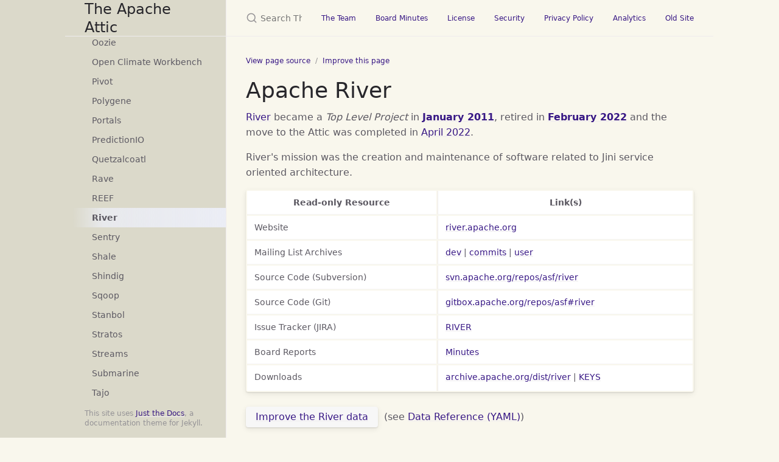

--- FILE ---
content_type: text/html
request_url: https://attic.apache.org/projects/river.html
body_size: 5224
content:

<!DOCTYPE html>
<html lang="en-US">
<head>
  <meta charset="UTF-8">
  <meta http-equiv="X-UA-Compatible" content="IE=Edge">
  <link rel="stylesheet" href="/assets/css/just-the-docs-default.css">
  <link rel="stylesheet" href="/assets/css/just-the-docs-head-nav.css" id="jtd-head-nav-stylesheet">
  <style id="jtd-nav-activation">
    .site-nav > ul.nav-list:first-child > li > a,
    .site-nav > ul.nav-list:first-child > li > ul > li:not(:nth-child(78)) > a,
    .site-nav > ul.nav-list:first-child > li > ul > li > ul > li a {
      background-image: none;
    }
    .site-nav > ul.nav-list:not(:first-child) a,
    .site-nav li.external a {
      background-image: none;
    }
    .site-nav > ul.nav-list:first-child > li:nth-child(4) > ul > li:nth-child(78) > a {
      font-weight: 600;
      text-decoration: none;
    }.site-nav > ul.nav-list:first-child > li:nth-child(4) > button svg,
    .site-nav > ul.nav-list:first-child > li:nth-child(4) > ul > li:nth-child(78) > button svg {
      transform: rotate(-90deg);
    }.site-nav > ul.nav-list:first-child > li.nav-list-item:nth-child(4) > ul.nav-list,
    .site-nav > ul.nav-list:first-child > li.nav-list-item:nth-child(4) > ul.nav-list > li.nav-list-item:nth-child(78) > ul.nav-list {
      display: block;
    }
  </style>
    <script src="/assets/js/vendor/lunr.min.js"></script>
  <script src="/assets/js/just-the-docs.js"></script>
  <meta name="viewport" content="width=device-width, initial-scale=1">
  <!-- Begin Jekyll SEO tag v2.8.0 -->
<title>River | The Apache Attic</title>
<meta name="generator" content="Jekyll v4.4.1" />
<meta property="og:title" content="River" />
<meta property="og:locale" content="en_US" />
<meta name="description" content="The Apache Attic was created in November 2008 to provide process and solutions to make it clear when an Apache project has reached its end of life." />
<meta property="og:description" content="The Apache Attic was created in November 2008 to provide process and solutions to make it clear when an Apache project has reached its end of life." />
<link rel="canonical" href="https://attic.apache.org//projects/river.html" />
<meta property="og:url" content="https://attic.apache.org//projects/river.html" />
<meta property="og:site_name" content="The Apache Attic" />
<meta property="og:type" content="website" />
<meta name="twitter:card" content="summary" />
<meta property="twitter:title" content="River" />
<script type="application/ld+json">
{"@context":"https://schema.org","@type":"WebPage","description":"The Apache Attic was created in November 2008 to provide process and solutions to make it clear when an Apache project has reached its end of life.","headline":"River","url":"https://attic.apache.org//projects/river.html"}</script>
<!-- End Jekyll SEO tag -->
  <script src="https://www.apachecon.com/event-images/snippet.js"></script>
<!-- Matomo -->
<script>
  var _paq = window._paq = window._paq || [];
  /* tracker methods like "setCustomDimension" should be called before "trackPageView" */
  _paq.push(["setDoNotTrack", true]);
  _paq.push(["disableCookies"]);
  _paq.push(['trackPageView']);
  _paq.push(['enableLinkTracking']);
  (function() {
    var u="https://analytics.apache.org/";
    _paq.push(['setTrackerUrl', u+'matomo.php']);
    _paq.push(['setSiteId', '78']);
    var d=document, g=d.createElement('script'), s=d.getElementsByTagName('script')[0];
    g.async=true; g.src=u+'matomo.js'; s.parentNode.insertBefore(g,s);
  })();
</script>
<!-- End Matomo Code -->
</head>
<body>
  <a class="skip-to-main" href="#main-content">Skip to main content</a>
  <svg xmlns="http://www.w3.org/2000/svg" class="d-none">
  <symbol id="svg-link" viewBox="0 0 24 24">
  <title>Link</title>
  <svg xmlns="http://www.w3.org/2000/svg" width="24" height="24" viewBox="0 0 24 24" fill="none" stroke="currentColor" stroke-width="2" stroke-linecap="round" stroke-linejoin="round" class="feather feather-link">
    <path d="M10 13a5 5 0 0 0 7.54.54l3-3a5 5 0 0 0-7.07-7.07l-1.72 1.71"></path><path d="M14 11a5 5 0 0 0-7.54-.54l-3 3a5 5 0 0 0 7.07 7.07l1.71-1.71"></path>
  </svg>
</symbol>
  <symbol id="svg-menu" viewBox="0 0 24 24">
  <title>Menu</title>
  <svg xmlns="http://www.w3.org/2000/svg" width="24" height="24" viewBox="0 0 24 24" fill="none" stroke="currentColor" stroke-width="2" stroke-linecap="round" stroke-linejoin="round" class="feather feather-menu">
    <line x1="3" y1="12" x2="21" y2="12"></line><line x1="3" y1="6" x2="21" y2="6"></line><line x1="3" y1="18" x2="21" y2="18"></line>
  </svg>
</symbol>
  <symbol id="svg-arrow-right" viewBox="0 0 24 24">
  <title>Expand</title>
  <svg xmlns="http://www.w3.org/2000/svg" width="24" height="24" viewBox="0 0 24 24" fill="none" stroke="currentColor" stroke-width="2" stroke-linecap="round" stroke-linejoin="round" class="feather feather-chevron-right">
    <polyline points="9 18 15 12 9 6"></polyline>
  </svg>
</symbol>
  <!-- Feather. MIT License: https://github.com/feathericons/feather/blob/master/LICENSE -->
<symbol id="svg-external-link" width="24" height="24" viewBox="0 0 24 24" fill="none" stroke="currentColor" stroke-width="2" stroke-linecap="round" stroke-linejoin="round" class="feather feather-external-link">
  <title id="svg-external-link-title">(external link)</title>
  <path d="M18 13v6a2 2 0 0 1-2 2H5a2 2 0 0 1-2-2V8a2 2 0 0 1 2-2h6"></path><polyline points="15 3 21 3 21 9"></polyline><line x1="10" y1="14" x2="21" y2="3"></line>
</symbol>
    <symbol id="svg-doc" viewBox="0 0 24 24">
  <title>Document</title>
  <svg xmlns="http://www.w3.org/2000/svg" width="24" height="24" viewBox="0 0 24 24" fill="none" stroke="currentColor" stroke-width="2" stroke-linecap="round" stroke-linejoin="round" class="feather feather-file">
    <path d="M13 2H6a2 2 0 0 0-2 2v16a2 2 0 0 0 2 2h12a2 2 0 0 0 2-2V9z"></path><polyline points="13 2 13 9 20 9"></polyline>
  </svg>
</symbol>
    <symbol id="svg-search" viewBox="0 0 24 24">
  <title>Search</title>
  <svg xmlns="http://www.w3.org/2000/svg" width="24" height="24" viewBox="0 0 24 24" fill="none" stroke="currentColor" stroke-width="2" stroke-linecap="round" stroke-linejoin="round" class="feather feather-search">
    <circle cx="11" cy="11" r="8"></circle><line x1="21" y1="21" x2="16.65" y2="16.65"></line>
  </svg>
</symbol>
    <!-- Bootstrap Icons. MIT License: https://github.com/twbs/icons/blob/main/LICENSE.md -->
<symbol id="svg-copy" viewBox="0 0 16 16">
  <title>Copy</title>
  <svg xmlns="http://www.w3.org/2000/svg" width="16" height="16" fill="currentColor" class="bi bi-clipboard" viewBox="0 0 16 16">
    <path d="M4 1.5H3a2 2 0 0 0-2 2V14a2 2 0 0 0 2 2h10a2 2 0 0 0 2-2V3.5a2 2 0 0 0-2-2h-1v1h1a1 1 0 0 1 1 1V14a1 1 0 0 1-1 1H3a1 1 0 0 1-1-1V3.5a1 1 0 0 1 1-1h1v-1z"/>
    <path d="M9.5 1a.5.5 0 0 1 .5.5v1a.5.5 0 0 1-.5.5h-3a.5.5 0 0 1-.5-.5v-1a.5.5 0 0 1 .5-.5h3zm-3-1A1.5 1.5 0 0 0 5 1.5v1A1.5 1.5 0 0 0 6.5 4h3A1.5 1.5 0 0 0 11 2.5v-1A1.5 1.5 0 0 0 9.5 0h-3z"/>
  </svg>
</symbol>
<symbol id="svg-copied" viewBox="0 0 16 16">
  <title>Copied</title>
  <svg xmlns="http://www.w3.org/2000/svg" width="16" height="16" fill="currentColor" class="bi bi-clipboard-check-fill" viewBox="0 0 16 16">
    <path d="M6.5 0A1.5 1.5 0 0 0 5 1.5v1A1.5 1.5 0 0 0 6.5 4h3A1.5 1.5 0 0 0 11 2.5v-1A1.5 1.5 0 0 0 9.5 0h-3Zm3 1a.5.5 0 0 1 .5.5v1a.5.5 0 0 1-.5.5h-3a.5.5 0 0 1-.5-.5v-1a.5.5 0 0 1 .5-.5h3Z"/>
    <path d="M4 1.5H3a2 2 0 0 0-2 2V14a2 2 0 0 0 2 2h10a2 2 0 0 0 2-2V3.5a2 2 0 0 0-2-2h-1v1A2.5 2.5 0 0 1 9.5 5h-3A2.5 2.5 0 0 1 4 2.5v-1Zm6.854 7.354-3 3a.5.5 0 0 1-.708 0l-1.5-1.5a.5.5 0 0 1 .708-.708L7.5 10.793l2.646-2.647a.5.5 0 0 1 .708.708Z"/>
  </svg>
</symbol>
</svg>
    <div class="side-bar">
  <div class="site-header" role="banner">
    <a href="/" class="site-title lh-tight">
  The Apache Attic
</a>
    <button id="menu-button" class="site-button btn-reset" aria-label="Toggle menu" aria-pressed="false">
      <svg viewBox="0 0 24 24" class="icon" aria-hidden="true"><use xlink:href="#svg-menu"></use></svg>
    </button>
  </div>
  <nav aria-label="Main" id="site-nav" class="site-nav">
    <ul class="nav-list"><li class="nav-list-item"><button class="nav-list-expander btn-reset" aria-label="toggle items in The Apache Attic category" aria-pressed="false">
        <svg viewBox="0 0 24 24" aria-hidden="true"><use xlink:href="#svg-arrow-right"></use></svg>
      </button><a href="/" class="nav-list-link">The Apache Attic</a><ul class="nav-list"><li class="nav-list-item"><a href="/projects-index.html" class="nav-list-link">Index</a></li><li class="nav-list-item"><a href="/stats.html" class="nav-list-link">Statistics</a></li><li class="nav-list-item"><a href="/timeline.html" class="nav-list-link">Timeline</a></li></ul></li><li class="nav-list-item"><button class="nav-list-expander btn-reset" aria-label="toggle items in Process category" aria-pressed="false">
        <svg viewBox="0 0 24 24" aria-hidden="true"><use xlink:href="#svg-arrow-right"></use></svg>
      </button><a href="/process.html" class="nav-list-link">Process</a><ul class="nav-list"><li class="nav-list-item"><a href="/resolution.html" class="nav-list-link">Board Resolution</a></li><li class="nav-list-item"><a href="/process-howto.html" class="nav-list-link">Attic Process - How To</a></li><li class="nav-list-item"><a href="/data.html" class="nav-list-link">Data Reference (YAML)</a></li></ul></li><li class="nav-list-item"><button class="nav-list-expander btn-reset" aria-label="toggle items in Process Tracking category" aria-pressed="false">
        <svg viewBox="0 0 24 24" aria-hidden="true"><use xlink:href="#svg-arrow-right"></use></svg>
      </button><a href="/tracking.html" class="nav-list-link">Process Tracking</a><ul class="nav-list"><li class="nav-list-item"><a href="/templates/olingo.html" class="nav-list-link">Olingo Templates</a></li></ul></li><li class="nav-list-item"><button class="nav-list-expander btn-reset" aria-label="toggle items in Retired Projects category" aria-pressed="false">
        <svg viewBox="0 0 24 24" aria-hidden="true"><use xlink:href="#svg-arrow-right"></use></svg>
      </button><a href="/projects.html" class="nav-list-link">Retired Projects</a><ul class="nav-list"><li class="nav-list-item"><a href="/projects/abdera.html" class="nav-list-link">Abdera</a></li><li class="nav-list-item"><a href="/projects/ace.html" class="nav-list-link">Ace</a></li><li class="nav-list-item"><a href="/projects/any23.html" class="nav-list-link">Any23</a></li><li class="nav-list-item"><a href="/projects/apex.html" class="nav-list-link">Apex</a></li><li class="nav-list-item"><a href="/projects/archiva.html" class="nav-list-link">Archiva</a></li><li class="nav-list-item"><a href="/projects/aurora.html" class="nav-list-link">Aurora</a></li><li class="nav-list-item"><a href="/projects/avalon.html" class="nav-list-link">Avalon</a></li><li class="nav-list-item"><a href="/projects/axis-sandesha-c.html" class="nav-list-link">Axis Sandesha2/C</a></li><li class="nav-list-item"><a href="/projects/axis-savan-c.html" class="nav-list-link">Axis Savan/C</a></li><li class="nav-list-item"><a href="/projects/axis-savan-java.html" class="nav-list-link">Axis Savan/Java</a></li><li class="nav-list-item"><a href="/projects/bahir.html" class="nav-list-link">Bahir</a></li><li class="nav-list-item"><a href="/projects/beehive.html" class="nav-list-link">Beehive</a></li><li class="nav-list-item"><a href="/projects/bloodhound.html" class="nav-list-link">Bloodhound</a></li><li class="nav-list-item"><a href="/projects/buildr.html" class="nav-list-link">Buildr</a></li><li class="nav-list-item"><a href="/projects/stdcxx.html" class="nav-list-link">C++ Standard Library</a></li><li class="nav-list-item"><a href="/projects/chemistry.html" class="nav-list-link">Chemistry</a></li><li class="nav-list-item"><a href="/projects/chukwa.html" class="nav-list-link">Chukwa</a></li><li class="nav-list-item"><a href="/projects/clerezza.html" class="nav-list-link">Clerezza</a></li><li class="nav-list-item"><a href="/projects/click.html" class="nav-list-link">Click</a></li><li class="nav-list-item"><a href="/projects/cocoon.html" class="nav-list-link">Cocoon</a></li><li class="nav-list-item"><a href="/projects/continuum.html" class="nav-list-link">Continuum</a></li><li class="nav-list-item"><a href="/projects/crunch.html" class="nav-list-link">Crunch</a></li><li class="nav-list-item"><a href="/projects/ojb.html" class="nav-list-link">DB ObJectRelationalBridge (OJB)</a></li><li class="nav-list-item"><a href="/projects/deltacloud.html" class="nav-list-link">Deltacloud</a></li><li class="nav-list-item"><a href="/projects/devicemap.html" class="nav-list-link">DeviceMap</a></li><li class="nav-list-item"><a href="/projects/directmemory.html" class="nav-list-link">DirectMemory</a></li><li class="nav-list-item"><a href="/projects/drat.html" class="nav-list-link">DRAT</a></li><li class="nav-list-item"><a href="/projects/eagle.html" class="nav-list-link">Eagle</a></li><li class="nav-list-item"><a href="/projects/esme.html" class="nav-list-link">ESME</a></li><li class="nav-list-item"><a href="/projects/etch.html" class="nav-list-link">Etch</a></li><li class="nav-list-item"><a href="/projects/excalibur.html" class="nav-list-link">Excalibur</a></li><li class="nav-list-item"><a href="/projects/falcon.html" class="nav-list-link">Falcon</a></li><li class="nav-list-item"><a href="/projects/forrest.html" class="nav-list-link">Forrest</a></li><li class="nav-list-item"><a href="/projects/giraph.html" class="nav-list-link">Giraph</a></li><li class="nav-list-item"><a href="/projects/gora.html" class="nav-list-link">Gora</a></li><li class="nav-list-item"><a href="/projects/griffin.html" class="nav-list-link">Griffin</a></li><li class="nav-list-item"><a href="/projects/hama.html" class="nav-list-link">Hama</a></li><li class="nav-list-item"><a href="/projects/harmony.html" class="nav-list-link">Harmony</a></li><li class="nav-list-item"><a href="/projects/hawq.html" class="nav-list-link">HAWQ</a></li><li class="nav-list-item"><a href="/projects/hivemind.html" class="nav-list-link">HiveMind</a></li><li class="nav-list-item"><a href="/projects/ibatis.html" class="nav-list-link">iBATIS</a></li><li class="nav-list-item"><a href="/projects/jakarta.html" class="nav-list-link">Jakarta</a></li><li class="nav-list-item"><a href="/projects/jakarta-cactus.html" class="nav-list-link">Jakarta Cactus</a></li><li class="nav-list-item"><a href="/projects/jakarta-ecs.html" class="nav-list-link">Jakarta ECS</a></li><li class="nav-list-item"><a href="/projects/jakarta-oro.html" class="nav-list-link">Jakarta ORO</a></li><li class="nav-list-item"><a href="/projects/jakarta-regexp.html" class="nav-list-link">Jakarta Regexp</a></li><li class="nav-list-item"><a href="/projects/jakarta-slide.html" class="nav-list-link">Jakarta Slide</a></li><li class="nav-list-item"><a href="/projects/jakarta-taglibs.html" class="nav-list-link">Jakarta Taglibs</a></li><li class="nav-list-item"><a href="/projects/jclouds.html" class="nav-list-link">jclouds</a></li><li class="nav-list-item"><a href="/projects/joshua.html" class="nav-list-link">Joshua</a></li><li class="nav-list-item"><a href="/projects/juddi.html" class="nav-list-link">jUDDI</a></li><li class="nav-list-item"><a href="/projects/kibble.html" class="nav-list-link">Kibble</a></li><li class="nav-list-item"><a href="/projects/labs.html" class="nav-list-link">Labs</a></li><li class="nav-list-item"><a href="/projects/lens.html" class="nav-list-link">Lens</a></li><li class="nav-list-item"><a href="/projects/lenya.html" class="nav-list-link">Lenya</a></li><li class="nav-list-item"><a href="/projects/lucy.html" class="nav-list-link">Lucy</a></li><li class="nav-list-item"><a href="/projects/marmotta.html" class="nav-list-link">Marmotta</a></li><li class="nav-list-item"><a href="/projects/mesos.html" class="nav-list-link">Mesos</a></li><li class="nav-list-item"><a href="/projects/metamodel.html" class="nav-list-link">MetaModel</a></li><li class="nav-list-item"><a href="/projects/metron.html" class="nav-list-link">Metron</a></li><li class="nav-list-item"><a href="/projects/mnemonic.html" class="nav-list-link">Mnemonic</a></li><li class="nav-list-item"><a href="/projects/mrunit.html" class="nav-list-link">MRUnit</a></li><li class="nav-list-item"><a href="/projects/mxnet.html" class="nav-list-link">MXNet</a></li><li class="nav-list-item"><a href="/projects/ode.html" class="nav-list-link">ODE</a></li><li class="nav-list-item"><a href="/projects/olingo.html" class="nav-list-link">Olingo</a></li><li class="nav-list-item"><a href="/projects/oltu.html" class="nav-list-link">Oltu</a></li><li class="nav-list-item"><a href="/projects/onami.html" class="nav-list-link">Onami</a></li><li class="nav-list-item"><a href="/projects/oodt.html" class="nav-list-link">OODT</a></li><li class="nav-list-item"><a href="/projects/oozie.html" class="nav-list-link">Oozie</a></li><li class="nav-list-item"><a href="/projects/climate.html" class="nav-list-link">Open Climate Workbench</a></li><li class="nav-list-item"><a href="/projects/pivot.html" class="nav-list-link">Pivot</a></li><li class="nav-list-item"><a href="/projects/polygene.html" class="nav-list-link">Polygene</a></li><li class="nav-list-item"><a href="/projects/portals.html" class="nav-list-link">Portals</a></li><li class="nav-list-item"><a href="/projects/predictionio.html" class="nav-list-link">PredictionIO</a></li><li class="nav-list-item"><a href="/projects/quetzalcoatl.html" class="nav-list-link">Quetzalcoatl</a></li><li class="nav-list-item"><a href="/projects/rave.html" class="nav-list-link">Rave</a></li><li class="nav-list-item"><a href="/projects/reef.html" class="nav-list-link">REEF</a></li><li class="nav-list-item"><a href="/projects/river.html" class="nav-list-link">River</a></li><li class="nav-list-item"><a href="/projects/sentry.html" class="nav-list-link">Sentry</a></li><li class="nav-list-item"><a href="/projects/shale.html" class="nav-list-link">Shale</a></li><li class="nav-list-item"><a href="/projects/shindig.html" class="nav-list-link">Shindig</a></li><li class="nav-list-item"><a href="/projects/sqoop.html" class="nav-list-link">Sqoop</a></li><li class="nav-list-item"><a href="/projects/stanbol.html" class="nav-list-link">Stanbol</a></li><li class="nav-list-item"><a href="/projects/stratos.html" class="nav-list-link">Stratos</a></li><li class="nav-list-item"><a href="/projects/streams.html" class="nav-list-link">Streams</a></li><li class="nav-list-item"><a href="/projects/submarine.html" class="nav-list-link">Submarine</a></li><li class="nav-list-item"><a href="/projects/tajo.html" class="nav-list-link">Tajo</a></li><li class="nav-list-item"><a href="/projects/tiles.html" class="nav-list-link">Tiles</a></li><li class="nav-list-item"><a href="/projects/trafficcontrol.html" class="nav-list-link">Traffic Control</a></li><li class="nav-list-item"><a href="/projects/trafodion.html" class="nav-list-link">Trafodion</a></li><li class="nav-list-item"><a href="/projects/tuscany.html" class="nav-list-link">Tuscany</a></li><li class="nav-list-item"><a href="/projects/twill.html" class="nav-list-link">Twill</a></li><li class="nav-list-item"><a href="/projects/usergrid.html" class="nav-list-link">Usergrid</a></li><li class="nav-list-item"><a href="/projects/vxquery.html" class="nav-list-link">VXQuery</a></li><li class="nav-list-item"><a href="/projects/whirr.html" class="nav-list-link">Whirr</a></li><li class="nav-list-item"><a href="/projects/wink.html" class="nav-list-link">Wink</a></li><li class="nav-list-item"><a href="/projects/wookie.html" class="nav-list-link">Wookie</a></li><li class="nav-list-item"><a href="/projects/muse.html" class="nav-list-link">WS Muse</a></li><li class="nav-list-item"><a href="/projects/xml.html" class="nav-list-link">XML</a></li><li class="nav-list-item"><a href="/projects/axkit.html" class="nav-list-link">XML AxKit</a></li><li class="nav-list-item"><a href="/projects/crimson.html" class="nav-list-link">XML Crimson</a></li><li class="nav-list-item"><a href="/projects/xang.html" class="nav-list-link">XML Xang</a></li><li class="nav-list-item"><a href="/projects/xindice.html" class="nav-list-link">XML Xindice</a></li></ul></li></ul>
  <ul class="nav-list"><li class="nav-list-item external">
          <a href="https://apache.org/" class="nav-list-link external"
              target="_blank" rel="noopener noreferrer"
          >
            Foundation
          </a>
        </li><li class="nav-list-item external">
          <a href="https://apache.org/foundation/sponsorship.html" class="nav-list-link external"
              target="_blank" rel="noopener noreferrer"
          >
            Donate
          </a>
        </li><li class="nav-list-item external">
          <a href="https://apache.org/foundation/thanks.html" class="nav-list-link external"
              target="_blank" rel="noopener noreferrer"
          >
            Thanks
          </a>
        </li><li class="nav-list-item external">
          <a href="https://incubator.apache.org/" class="nav-list-link external"
              target="_blank" rel="noopener noreferrer"
          >
            Incubator
          </a>
        </li><li class="nav-list-item external">
          <a href="https://communityovercode.org/" class="nav-list-link external"
              target="_blank" rel="noopener noreferrer"
          >
            Conference
          </a>
        </li><li class="nav-list-item external">
          <a href="https://events.apache.org/" class="nav-list-link external"
              target="_blank" rel="noopener noreferrer"
          >
            Events
          </a>
        </li><li class="nav-list-item external">
          <a class="nav-list-link acevent" data-format="square"
          >
          </a>
        </li></ul>
</nav>
    <footer class="site-footer">
      This site uses <a href="https://github.com/just-the-docs/just-the-docs">Just the Docs</a>, a documentation theme for Jekyll.
    </footer>
</div>
  <div class="main" id="top">
    <div id="main-header" class="main-header">
<div class="search" role="search">
  <div class="search-input-wrap">
    <input type="text" id="search-input" class="search-input" tabindex="0" placeholder="Search The Apache Attic" aria-label="Search The Apache Attic" autocomplete="off">
    <label for="search-input" class="search-label"><svg viewBox="0 0 24 24" class="search-icon"><use xlink:href="#svg-search"></use></svg></label>
  </div>
  <div id="search-results" class="search-results"></div>
</div>
    <nav aria-label="Auxiliary" class="aux-nav">
  <ul class="aux-nav-list">
      <li class="aux-nav-list-item">
        <a href="https://projects.apache.org/committee.html?attic" class="site-button"
        >
          The Team
        </a>
      </li>
      <li class="aux-nav-list-item">
        <a href="https://whimsy.apache.org/board/minutes/Attic.html" class="site-button"
        >
          Board Minutes
        </a>
      </li>
      <li class="aux-nav-list-item">
        <a href="https://www.apache.org/licenses/" class="site-button"
        >
          License
        </a>
      </li>
      <li class="aux-nav-list-item">
        <a href="https://www.apache.org/security/" class="site-button"
        >
          Security
        </a>
      </li>
      <li class="aux-nav-list-item">
        <a href="https://privacy.apache.org/policies/privacy-policy-public.html" class="site-button"
        >
          Privacy Policy
        </a>
      </li>
      <li class="aux-nav-list-item">
        <a href="https://analytics.apache.org/index.php?module=CoreHome&action=index&idSite=78&period=day&date=today" class="site-button"
        >
          Analytics
        </a>
      </li>
      <li class="aux-nav-list-item">
        <a href="https://attic-old-website.staged.apache.org" class="site-button"
        >
          Old Site
        </a>
      </li>
  </ul>
</nav>
</div>
    <div class="main-content-wrap">
<nav aria-label="Breadcrumb" class="breadcrumb-nav float: right">
<p align="right">
  <ol class="breadcrumb-nav-list">
       <li class="breadcrumb-nav-list-item"><a href="https://github.com/apache/attic/tree/main/_layouts/project-layout.html">View page source</a></li>
       <li class="breadcrumb-nav-list-item"><a href="https://github.com/apache/attic/edit/main/_layouts/project-layout.html">Improve this page</a></li>
  </ol>
</p>
</nav>
      <div id="main-content" class="main-content">
        <main>
            <h1>
    Apache River
</h1>
<p>
  <a href="https://river.apache.org/">River</a>
     became a <i>Top Level Project</i> in <b><a href="https://svn.apache.org/repos/asf/infrastructure/site/trunk/content/foundation/records/minutes/2011/board_minutes_2011_01_19.txt">January 2011</a></b>,  retired in
  <b><a href="https://svn.apache.org/repos/asf/infrastructure/site/trunk/content/foundation/records/minutes/2022/board_minutes_2022_02_16.txt">February 2022</a></b>
  and the move to the Attic
      was completed in <a href="https://issues.apache.org/jira/browse/ATTIC-204">April 2022</a>.</p>
<p>
  River's mission was the creation and maintenance of software related to Jini service oriented architecture.
</p>
<p>
<div class="table-wrapper"><table style="margin-left: auto; margin-right:auto; width:90%">
  <tr>
    <th>Read-only Resource</th>
    <th>Link(s)</th>
  </tr>
  <tr>
    <td>Website</td>
    <td><a href="https://river.apache.org/">river.apache.org</a></td>
  </tr>
  <tr>
    <td>Mailing List Archives</td>
    <td>
      <a href="https://mail-archives.apache.org/mod_mbox/river-dev/">dev</a>
      | <a href="https://mail-archives.apache.org/mod_mbox/river-commits/">commits</a>
      | <a href="https://mail-archives.apache.org/mod_mbox/river-user/">user</a>
    </td>
  </tr>
  <tr>
    <td>Source Code (Subversion)</td>
      <td><a href="https://svn.apache.org/repos/asf/river/">svn.apache.org/repos/asf/river</a></td>
  </tr>
  <tr>
    <td>Source Code (Git)</td>
      <td><a href="https://gitbox.apache.org/repos/asf#river">gitbox.apache.org/repos/asf#river</a></td>
  </tr>
  <tr>
    <td>Issue Tracker (JIRA)</td>
      <td>
        <a href="https://issues.apache.org/jira/browse/RIVER/">RIVER</a>
      </td>
  </tr>
  <tr>
    <td>Board Reports</td>
    <td><a href="https://whimsy.apache.org/board/minutes/river.html">Minutes</a></td>
  </tr>
  <tr>
    <td>Downloads</td>
    <td>
      <a href="https://archive.apache.org/dist/river/">archive.apache.org/dist/river</a> | 
      <a href="https://archive.apache.org/dist/river/KEYS">KEYS</a>
    </td>
  </tr>
</table></div>
</p>
<p>
<button class="btn"><a href="https://github.com/apache/attic/edit/main/_data/projects/river.yaml">Improve the River data</a></button>
&nbsp;(see <a href="/data.html">Data Reference (YAML)</a>)
</p>
<p>
As with any project in the Attic - if you should choose to fork  outside of Apache, please
let us know so we can link to your project
</p>
        </main>
  <hr>
  <footer>
<p class="fs-2" align="center">Copyright © 2009-2025 The Apache Software Foundation,
Licensed under the <a href="https://www.apache.org/licenses/LICENSE-2.0">Apache License, Version 2.0</a>.
<br />Apache and the Apache logo are trademarks of The Apache Software Foundation.</p>
  </footer>
      </div>
    </div>
<div class="search-overlay"></div>
  </div>
  <script src="/assets/js/mermaid.min.js"></script>
<script>
  var config = {
theme: "forest"
};
  mermaid.initialize(config);
  window.mermaid.init(undefined, document.querySelectorAll('.language-mermaid'));
</script>
</body>
</html>
